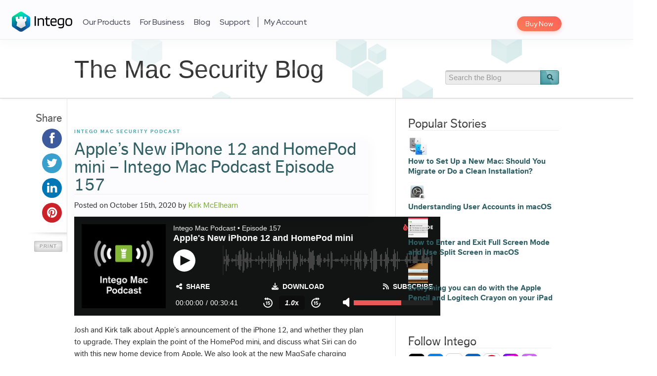

--- FILE ---
content_type: text/html; charset=UTF-8
request_url: https://www.intego.com/mac-security-blog/apples-new-iphone-12-and-homepod-mini/
body_size: 18141
content:
<!DOCTYPE html>
<html lang="en-US">
<head>
<meta charset="UTF-8">
<title>Apple&#039;s New iPhone 12 and HomePod mini - Intego Mac Podcast Episode 157 - The Mac Security Blog</title>

<meta name="viewport" content="initial-scale=1.0, width=device-width">
<meta name="referrer" content="unsafe-url">
<meta name="p:domain_verify" content="470354571b841cdc7eac0f81c6aba02e">
<meta name="google-site-verification" content="_Ci-pQYMBytUnJ1h1-4R7wRJopiEuMyksGJ5kX9Q1YM" />

  <link rel="icon" type="image/png" href="/sites/all/themes/intego_3/dist/favicons/favicon-32x32.png" sizes="32x32">
  <link rel="apple-touch-icon" sizes="60x60" href="/sites/all/themes/intego_3/dist/favicons/apple-touch-icon-60x60.png">
  <link rel="apple-touch-icon" sizes="72x72" href="/sites/all/themes/intego_3/dist/favicons/apple-touch-icon-72x72.png">
  <link rel="apple-touch-icon" sizes="76x76" href="/sites/all/themes/intego_3/dist/favicons/apple-touch-icon-76x76.png">
  <link rel="apple-touch-icon" sizes="114x114" href="/sites/all/themes/intego_3/dist/favicons/apple-touch-icon-114x114.png">
  <link rel="apple-touch-icon" sizes="120x120" href="/sites/all/themes/intego_3/dist/favicons/apple-touch-icon-120x120.png">
  <link rel="apple-touch-icon" sizes="144x144" href="/sites/all/themes/intego_3/dist/favicons/apple-touch-icon-144x144.png">
  <link rel="apple-touch-icon" sizes="152x152" href="/sites/all/themes/intego_3/dist/favicons/apple-touch-icon-152x152.png">
  <link rel="apple-touch-icon" sizes="180x180" href="/sites/all/themes/intego_3/dist/favicons/apple-touch-icon-180x180.png">
  <link rel="icon" type="image/png" href="/sites/all/themes/intego_3/dist/favicons/favicon-96x96.png" sizes="96x96">
  <link rel="icon" type="image/png" href="/sites/all/themes/intego_3/dist/favicons/android-chrome-192x192.png" sizes="192x192">
  <link rel="icon" type="image/png" href="/sites/all/themes/intego_3/dist/favicons/favicon-16x16.png" sizes="16x16">
  <link rel="manifest" href="/sites/all/themes/intego_3/dist/favicons/manifest.json">
  <link rel="shortcut icon" href="/sites/all/themes/intego_3/dist/favicons/favicon.ico">
  <link rel="apple-touch-icon" sizes="57x57" href="/sites/all/themes/intego_3/dist/favicons/apple-touch-icon-57x57.png">
<html xmlns:fb="http://ogp.me/ns/fb#">

<link rel="profile" href="https://gmpg.org/xfn/11">
<link rel="stylesheet" type="text/css" media="all" href="https://www.intego.com/mac-security-blog/wp-content/themes/starkers-html5-master/style.css">
<link rel="pingback" href="https://www.intego.com/mac-security-blog/xmlrpc.php">
<link href="//netdna.bootstrapcdn.com/font-awesome/3.1.1/css/font-awesome.css" rel="stylesheet">

<link href="//fonts.googleapis.com/css?family=Source+Sans+Pro:200,400,700,200italic,400italic,700italic" rel="stylesheet" type="text/css" />
<script>
// Avoid `console` errors in browsers that lack a console.
if (!(window.console && console.log)) {
	(function() {
			var noop = function() {};
			var methods = ['assert', 'clear', 'count', 'debug', 'dir', 'dirxml', 'error', 'exception', 'group', 'groupCollapsed', 'groupEnd', 'info', 'log', 'markTimeline', 'profile', 'profileEnd', 'markTimeline', 'table', 'time', 'timeEnd', 'timeStamp', 'trace', 'warn'];
			var length = methods.length;
			var console = window.console = {};
			while (length--) {
					console[methods[length]] = noop;
			}
	}());
}
</script>

<meta name='robots' content='index, follow, max-image-preview:large, max-snippet:-1, max-video-preview:-1' />

	<!-- This site is optimized with the Yoast SEO plugin v17.4 - https://yoast.com/wordpress/plugins/seo/ -->
	<meta name="description" content="Josh and Kirk talk about Apple&#039;s announcement of the iPhone 12, and whether they plan to upgrade. They explain the point of the HomePod mini, and discuss what Siri can do with this new home device from Apple. We also look at the new MagSafe charging system on the iPhone 12." />
	<link rel="canonical" href="https://www.intego.com/mac-security-blog/apples-new-iphone-12-and-homepod-mini/" />
	<meta property="og:locale" content="en_US" />
	<meta property="og:type" content="article" />
	<meta property="og:title" content="Apple&#039;s New iPhone 12 and HomePod mini - Intego Mac Podcast Episode 157 - The Mac Security Blog" />
	<meta property="og:description" content="Josh and Kirk talk about Apple&#039;s announcement of the iPhone 12, and whether they plan to upgrade. They explain the point of the HomePod mini, and discuss what Siri can do with this new home device from Apple. We also look at the new MagSafe charging system on the iPhone 12." />
	<meta property="og:url" content="https://www.intego.com/mac-security-blog/apples-new-iphone-12-and-homepod-mini/" />
	<meta property="og:site_name" content="The Mac Security Blog" />
	<meta property="article:published_time" content="2020-10-15T09:27:14+00:00" />
	<meta property="article:modified_time" content="2021-05-03T16:05:54+00:00" />
	<meta property="og:image" content="https://www.intego.com/mac-security-blog/wp-content/uploads/2018/07/Intego-Mac-Podcast-New-Episode-Featured.png" />
	<meta property="og:image:width" content="400" />
	<meta property="og:image:height" content="260" />
	<meta name="twitter:card" content="summary_large_image" />
	<meta name="twitter:label1" content="Written by" />
	<meta name="twitter:data1" content="Kirk McElhearn" />
	<meta name="twitter:label2" content="Est. reading time" />
	<meta name="twitter:data2" content="1 minute" />
	<script type="application/ld+json" class="yoast-schema-graph">{"@context":"https://schema.org","@graph":[{"@type":"Organization","@id":"https://www.intego.com/mac-security-blog/#organization","name":"Intego","url":"https://www.intego.com/mac-security-blog/","sameAs":[],"logo":{"@type":"ImageObject","@id":"https://www.intego.com/mac-security-blog/#logo","inLanguage":"en-US","url":"https://www.intego.com/mac-security-blog/wp-content/uploads/2022/10/intego-organization-logo-for-google-knowledge-graph-875x875-1.png","contentUrl":"https://www.intego.com/mac-security-blog/wp-content/uploads/2022/10/intego-organization-logo-for-google-knowledge-graph-875x875-1.png","width":875,"height":875,"caption":"Intego"},"image":{"@id":"https://www.intego.com/mac-security-blog/#logo"}},{"@type":"WebSite","@id":"https://www.intego.com/mac-security-blog/#website","url":"https://www.intego.com/mac-security-blog/","name":"The Mac Security Blog","description":"Keep Macs safe from the dangers of the Internet","publisher":{"@id":"https://www.intego.com/mac-security-blog/#organization"},"potentialAction":[{"@type":"SearchAction","target":{"@type":"EntryPoint","urlTemplate":"https://www.intego.com/mac-security-blog/?s={search_term_string}"},"query-input":"required name=search_term_string"}],"inLanguage":"en-US"},{"@type":"ImageObject","@id":"https://www.intego.com/mac-security-blog/apples-new-iphone-12-and-homepod-mini/#primaryimage","inLanguage":"en-US","url":"https://www.intego.com/mac-security-blog/wp-content/uploads/2018/07/Intego-Mac-Podcast-New-Episode-Featured.png","contentUrl":"https://www.intego.com/mac-security-blog/wp-content/uploads/2018/07/Intego-Mac-Podcast-New-Episode-Featured.png","width":400,"height":260,"caption":"Intego Mac Podcast - Apple security news and more"},{"@type":"WebPage","@id":"https://www.intego.com/mac-security-blog/apples-new-iphone-12-and-homepod-mini/#webpage","url":"https://www.intego.com/mac-security-blog/apples-new-iphone-12-and-homepod-mini/","name":"Apple's New iPhone 12 and HomePod mini - Intego Mac Podcast Episode 157 - The Mac Security Blog","isPartOf":{"@id":"https://www.intego.com/mac-security-blog/#website"},"primaryImageOfPage":{"@id":"https://www.intego.com/mac-security-blog/apples-new-iphone-12-and-homepod-mini/#primaryimage"},"datePublished":"2020-10-15T09:27:14+00:00","dateModified":"2021-05-03T16:05:54+00:00","description":"Josh and Kirk talk about Apple's announcement of the iPhone 12, and whether they plan to upgrade. They explain the point of the HomePod mini, and discuss what Siri can do with this new home device from Apple. We also look at the new MagSafe charging system on the iPhone 12.","breadcrumb":{"@id":"https://www.intego.com/mac-security-blog/apples-new-iphone-12-and-homepod-mini/#breadcrumb"},"inLanguage":"en-US","potentialAction":[{"@type":"ReadAction","target":["https://www.intego.com/mac-security-blog/apples-new-iphone-12-and-homepod-mini/"]}]},{"@type":"BreadcrumbList","@id":"https://www.intego.com/mac-security-blog/apples-new-iphone-12-and-homepod-mini/#breadcrumb","itemListElement":[{"@type":"ListItem","position":1,"name":"Home","item":"https://www.intego.com/mac-security-blog/"},{"@type":"ListItem","position":2,"name":"Apple&#8217;s New iPhone 12 and HomePod mini &#8211; Intego Mac Podcast Episode 157"}]},{"@type":"Article","@id":"https://www.intego.com/mac-security-blog/apples-new-iphone-12-and-homepod-mini/#article","isPartOf":{"@id":"https://www.intego.com/mac-security-blog/apples-new-iphone-12-and-homepod-mini/#webpage"},"author":{"@id":"https://www.intego.com/mac-security-blog/#/schema/person/a27d67016ab454807cd0c055fc28bb09"},"headline":"Apple&#8217;s New iPhone 12 and HomePod mini &#8211; Intego Mac Podcast Episode 157","datePublished":"2020-10-15T09:27:14+00:00","dateModified":"2021-05-03T16:05:54+00:00","mainEntityOfPage":{"@id":"https://www.intego.com/mac-security-blog/apples-new-iphone-12-and-homepod-mini/#webpage"},"wordCount":151,"commentCount":0,"publisher":{"@id":"https://www.intego.com/mac-security-blog/#organization"},"image":{"@id":"https://www.intego.com/mac-security-blog/apples-new-iphone-12-and-homepod-mini/#primaryimage"},"thumbnailUrl":"https://www.intego.com/mac-security-blog/wp-content/uploads/2018/07/Intego-Mac-Podcast-New-Episode-Featured.png","keywords":["HomePod","Intego Mac Podcast","iPhone"],"articleSection":["Intego Mac Security Podcast"],"inLanguage":"en-US","potentialAction":[{"@type":"CommentAction","name":"Comment","target":["https://www.intego.com/mac-security-blog/apples-new-iphone-12-and-homepod-mini/#respond"]}]},{"@type":"Person","@id":"https://www.intego.com/mac-security-blog/#/schema/person/a27d67016ab454807cd0c055fc28bb09","name":"Kirk McElhearn","image":{"@type":"ImageObject","@id":"https://www.intego.com/mac-security-blog/#personlogo","inLanguage":"en-US","url":"https://secure.gravatar.com/avatar/9ffd73df6063179d7cdcb79109ff0a2d?s=96&d=mm&r=g","contentUrl":"https://secure.gravatar.com/avatar/9ffd73df6063179d7cdcb79109ff0a2d?s=96&d=mm&r=g","caption":"Kirk McElhearn"},"description":"Kirk McElhearn has been writing about Apple product and computer security for more than 25 years. His blog, Kirkville, links to his work. He is co-host of the Intego Mac Podcast, as well as several other podcasts, and is a regular contributor to The Mac Security Blog, TidBITS, and several other websites and publications. Kirk has written more than two dozen books, including Take Control books about Apple's media apps, Scrivener, and LaunchBar. Follow him on Bluesky at @kirkville.com.","sameAs":["http://www.kirkville.com"],"url":"https://www.intego.com/mac-security-blog/author/kirk-mcelhearn/"}]}</script>
	<!-- / Yoast SEO plugin. -->


<link rel='dns-prefetch' href='//www.intego.com' />
<link rel='dns-prefetch' href='//s.w.org' />
<link rel='dns-prefetch' href='//v0.wordpress.com' />
<link rel="alternate" type="application/rss+xml" title="The Mac Security Blog &raquo; Feed" href="https://www.intego.com/mac-security-blog/feed/" />
<link rel="alternate" type="application/rss+xml" title="The Mac Security Blog &raquo; Comments Feed" href="https://www.intego.com/mac-security-blog/comments/feed/" />
<link rel="alternate" type="application/rss+xml" title="The Mac Security Blog &raquo; Apple&#8217;s New iPhone 12 and HomePod mini &#8211; Intego Mac Podcast Episode 157 Comments Feed" href="https://www.intego.com/mac-security-blog/apples-new-iphone-12-and-homepod-mini/feed/" />
		<script type="text/javascript">
			window._wpemojiSettings = {"baseUrl":"https:\/\/s.w.org\/images\/core\/emoji\/13.1.0\/72x72\/","ext":".png","svgUrl":"https:\/\/s.w.org\/images\/core\/emoji\/13.1.0\/svg\/","svgExt":".svg","source":{"concatemoji":"https:\/\/www.intego.com\/mac-security-blog\/wp-includes\/js\/wp-emoji-release.min.js?ver=5.8.12"}};
			!function(e,a,t){var n,r,o,i=a.createElement("canvas"),p=i.getContext&&i.getContext("2d");function s(e,t){var a=String.fromCharCode;p.clearRect(0,0,i.width,i.height),p.fillText(a.apply(this,e),0,0);e=i.toDataURL();return p.clearRect(0,0,i.width,i.height),p.fillText(a.apply(this,t),0,0),e===i.toDataURL()}function c(e){var t=a.createElement("script");t.src=e,t.defer=t.type="text/javascript",a.getElementsByTagName("head")[0].appendChild(t)}for(o=Array("flag","emoji"),t.supports={everything:!0,everythingExceptFlag:!0},r=0;r<o.length;r++)t.supports[o[r]]=function(e){if(!p||!p.fillText)return!1;switch(p.textBaseline="top",p.font="600 32px Arial",e){case"flag":return s([127987,65039,8205,9895,65039],[127987,65039,8203,9895,65039])?!1:!s([55356,56826,55356,56819],[55356,56826,8203,55356,56819])&&!s([55356,57332,56128,56423,56128,56418,56128,56421,56128,56430,56128,56423,56128,56447],[55356,57332,8203,56128,56423,8203,56128,56418,8203,56128,56421,8203,56128,56430,8203,56128,56423,8203,56128,56447]);case"emoji":return!s([10084,65039,8205,55357,56613],[10084,65039,8203,55357,56613])}return!1}(o[r]),t.supports.everything=t.supports.everything&&t.supports[o[r]],"flag"!==o[r]&&(t.supports.everythingExceptFlag=t.supports.everythingExceptFlag&&t.supports[o[r]]);t.supports.everythingExceptFlag=t.supports.everythingExceptFlag&&!t.supports.flag,t.DOMReady=!1,t.readyCallback=function(){t.DOMReady=!0},t.supports.everything||(n=function(){t.readyCallback()},a.addEventListener?(a.addEventListener("DOMContentLoaded",n,!1),e.addEventListener("load",n,!1)):(e.attachEvent("onload",n),a.attachEvent("onreadystatechange",function(){"complete"===a.readyState&&t.readyCallback()})),(n=t.source||{}).concatemoji?c(n.concatemoji):n.wpemoji&&n.twemoji&&(c(n.twemoji),c(n.wpemoji)))}(window,document,window._wpemojiSettings);
		</script>
		<style type="text/css">
img.wp-smiley,
img.emoji {
	display: inline !important;
	border: none !important;
	box-shadow: none !important;
	height: 1em !important;
	width: 1em !important;
	margin: 0 .07em !important;
	vertical-align: -0.1em !important;
	background: none !important;
	padding: 0 !important;
}
</style>
	<link rel='stylesheet' id='wp-block-library-css'  href='https://www.intego.com/mac-security-blog/wp-includes/css/dist/block-library/style.min.css?ver=5.8.12' type='text/css' media='all' />
<style id='wp-block-library-inline-css' type='text/css'>
.has-text-align-justify{text-align:justify;}
</style>
<link rel='stylesheet' id='mediaelement-css'  href='https://www.intego.com/mac-security-blog/wp-includes/js/mediaelement/mediaelementplayer-legacy.min.css?ver=4.2.16' type='text/css' media='all' />
<link rel='stylesheet' id='wp-mediaelement-css'  href='https://www.intego.com/mac-security-blog/wp-includes/js/mediaelement/wp-mediaelement.min.css?ver=5.8.12' type='text/css' media='all' />
<link rel='stylesheet' id='collapseomatic-css-css'  href='https://www.intego.com/mac-security-blog/wp-content/plugins/jquery-collapse-o-matic/light_style.css?ver=1.6' type='text/css' media='all' />
<link rel='stylesheet' id='starkers-html5-master-bootstrap-css'  href='https://www.intego.com/mac-security-blog/wp-content/themes/starkers-html5-master/css/bootstrap.css?ver=1.0' type='text/css' media='screen, projection' />
<link rel='stylesheet' id='starkers-html5-master-bootstrap-responsive-css'  href='https://www.intego.com/mac-security-blog/wp-content/themes/starkers-html5-master/css/bootstrap-responsive.css?ver=1.0' type='text/css' media='screen, projection' />
<link rel='stylesheet' id='starkers-html5-master-layout-responsive-css'  href='https://www.intego.com/mac-security-blog/wp-content/themes/starkers-html5-master/css/layout-responsive.css?ver=1.0' type='text/css' media='screen, projection' />
<link rel='stylesheet' id='social-logos-css'  href='https://www.intego.com/mac-security-blog/wp-content/plugins/jetpack/_inc/social-logos/social-logos.min.css?ver=10.2.1' type='text/css' media='all' />
<link rel='stylesheet' id='jetpack_css-css'  href='https://www.intego.com/mac-security-blog/wp-content/plugins/jetpack/css/jetpack.css?ver=10.2.1' type='text/css' media='all' />
<link rel='stylesheet' id='wp-advanced-rp-css-css'  href='https://www.intego.com/mac-security-blog/wp-content/plugins/advanced-recent-posts-widget/css/advanced-recent-posts-widget.css?ver=5.8.12' type='text/css' media='all' />
<script type='text/javascript' src='https://www.intego.com/mac-security-blog/wp-includes/js/jquery/jquery.min.js?ver=3.6.0' id='jquery-core-js'></script>
<script type='text/javascript' src='https://www.intego.com/mac-security-blog/wp-includes/js/jquery/jquery-migrate.min.js?ver=3.3.2' id='jquery-migrate-js'></script>
<script type='text/javascript' src='https://www.intego.com/mac-security-blog/wp-content/themes/starkers-html5-master/js/bootstrap.min.js?ver=5.8.12' id='bootstrap-js'></script>
<script type='text/javascript' src='https://www.intego.com/mac-security-blog/wp-content/themes/starkers-html5-master/js/html5shiv.js?ver=5.8.12' id='html5shiv-js'></script>
<script type='text/javascript' src='https://www.intego.com/mac-security-blog/wp-content/themes/starkers-html5-master/js/modernizr-1.6.min.js?ver=5.8.12' id='modernizr-js'></script>
<script type='text/javascript' src='https://www.intego.com/mac-security-blog/wp-content/themes/starkers-html5-master/js/scripts.js?ver=5.8.12' id='scripts-js'></script>
<link rel="https://api.w.org/" href="https://origin.intego.com/mac-security-blog/wp-json/" /><link rel="alternate" type="application/json" href="https://origin.intego.com/mac-security-blog/wp-json/wp/v2/posts/92332" /><link rel="EditURI" type="application/rsd+xml" title="RSD" href="https://www.intego.com/mac-security-blog/xmlrpc.php?rsd" />
<link rel="wlwmanifest" type="application/wlwmanifest+xml" href="https://www.intego.com/mac-security-blog/wp-includes/wlwmanifest.xml" /> 
<link rel='shortlink' href='https://wp.me/p4VAYd-o1e' />
<link rel="alternate" type="application/json+oembed" href="https://origin.intego.com/mac-security-blog/wp-json/oembed/1.0/embed?url=https%3A%2F%2Fwww.intego.com%2Fmac-security-blog%2Fapples-new-iphone-12-and-homepod-mini%2F" />
<link rel="alternate" type="text/xml+oembed" href="https://origin.intego.com/mac-security-blog/wp-json/oembed/1.0/embed?url=https%3A%2F%2Fwww.intego.com%2Fmac-security-blog%2Fapples-new-iphone-12-and-homepod-mini%2F&#038;format=xml" />
<style type='text/css'>img#wpstats{display:none}</style>
			<style type="text/css">
		#autoplat-socialsharing {
			margin-right: 10px;
			margin-bottom: 20px;
		}

		#autoplat-socialsharing .item {
			width: 100%;
			margin-bottom: 10px;
			text-align: right;
		}

		#autoplat-socialsharing .item:last-child {
			margin-bottom: 0;
		}

		#autoplat-socialsharing a {
		    display: inline-block;
			width: 40px;
			height: 40px;
			text-align: center;
			vertical-align: middle;
			transition: all .3s ease-in-out;
			position: relative;
			border-radius: 100%;
		}

		#autoplat-socialsharing a:before {
			width: 40px;
			height: 40px;
			line-height: 40px;
			font-size: 24px;
			color: #fff;
			font-family: "FontAwesome";
			visibility: visible;
			position: absolute;
			top: 0;
			left: 0;
		}

		#autoplat-socialsharing a .title,
		#autoplat-socialsharing a .count {
		  display: none;
		}

		#autoplat-socialsharing a.hasCount .title,
		#autoplat-socialsharing a.hasCount .count {
		  display: block;
		}

		#autoplat-socialsharing a .title {
		  position: absolute;
		  top: 3px;
		  right: 44px;
		  line-height: 14px;
		  font-size: 11px;
   		  color: #999;
		}

		#autoplat-socialsharing a .count {
		  position: absolute;
		  top: 17px;
		  right: 44px;
		  line-height: 19px;
		  font-size: 16px;
   		  color: #000;
		}

		#autoplat-socialsharing a .count:hover {
		  text-decoration: none;
		}

		#autoplat-socialsharing a.facebook {
		  background-color: #3d5b9c;
		}

		#autoplat-socialsharing a.facebook:before {
			content: '\f09a';
		}

		#autoplat-socialsharing a.twitter {
		  background-color: #39a0cd;
		}

		#autoplat-socialsharing a.twitter:before {
			content: '\f099';
		}

		#autoplat-socialsharing a.googleplus {
		  background-color: #d34836;
		}

		#autoplat-socialsharing a.googleplus:before {
			content: '\f0d5';
		}

		#autoplat-socialsharing a.pinterest {
		  background-color: #cb2229;
		}

		#autoplat-socialsharing a.pinterest:before {
			content: '\f0d2';
		}

		#autoplat-socialsharing a.linkedin {
		  background-color: #0077b5;
		}

		#autoplat-socialsharing a.linkedin:before {
			content: '\f0e1';
		}
	</style>
<link rel="amphtml" href="https://www.intego.com/mac-security-blog/apples-new-iphone-12-and-homepod-mini/amp/"><link rel="icon" href="https://www.intego.com/mac-security-blog/wp-content/uploads/2023/05/cropped-intego-2023-favicon-32x32.png" sizes="32x32" />
<link rel="icon" href="https://www.intego.com/mac-security-blog/wp-content/uploads/2023/05/cropped-intego-2023-favicon-192x192.png" sizes="192x192" />
<link rel="apple-touch-icon" href="https://www.intego.com/mac-security-blog/wp-content/uploads/2023/05/cropped-intego-2023-favicon-180x180.png" />
<meta name="msapplication-TileImage" content="https://www.intego.com/mac-security-blog/wp-content/uploads/2023/05/cropped-intego-2023-favicon-270x270.png" />

<script type="text/javascript" src="https://www.intego.com/mac-security-blog/wp-content/themes/starkers-html5-master/js/tracking.js"></script>

</head>


<body class="post-template-default single single-post postid-92332 single-format-standard">
		<script type="text/javascript">
		/*(function(c){var e=document.createElement("script"); e.type='text/javascript';e.async=true; e.src='//d1ivexoxmp59q7.cloudfront.net/'+c+'/live.js'; var n=document.getElementsByTagName('script')[0]; n.parentNode.insertBefore(e,n);})('intego');*/
		</script>

		<!-- Google Tag Manager -->
		<noscript><iframe src="//www.googletagmanager.com/ns.html?id=GTM-9WJ8&pageCategory1=en&pageCategory2=/mac-security-blog/apples-new-iphone-12-and-homepod-mini/"
		height="0" width="0" style="display:none;visibility:hidden"></iframe></noscript>
		<script>(function(w,d,s,l,i){w[l]=w[l]||[];w[l].push({"gtm.start":
		new Date().getTime(),event:"gtm.js"});var f=d.getElementsByTagName(s)[0],
		j=d.createElement(s),dl=l!="dataLayer"?"&l="+l:"";j.async=true;j.src=
		"//www.googletagmanager.com/gtm.js?id="+i+dl;f.parentNode.insertBefore(j,f);
		})(window,document,"script","dataLayer","GTM-9WJ8");</script>
		<!-- End Google Tag Manager -->

		<header id="header" class="block block-">
<div class="content">
<div class="inner clearfix">
<div class="logo">
<a href="/">Intego Logo</a> </div>
<nav id="buy-now">
<ul>
<li class="highlight">
<a href="/buynow">Buy Now</a> </li>
</ul>
</nav>
<nav id="navigation"><h2 id="menu-button" class="title"><a href="#">Menu ☰</a></h2><div class="menu"><ul><li class=" has-dropdown dropdown-type-big"><a href="/products">Our Products</a><div class="home-1 home-new dropdown"><header class="header"><div class="dropdown products-nav">

 <div id="productsSwitcher">
<div class="macintosh active" onclick="toggleProductMainNav('macintosh')">
<svg xmlns="http://www.w3.org/2000/svg" width="25.53" height="30.271">
<path d="M21.426,30.052c-1.642,1.593-3.454,1.345-5.18.594a6.563,6.563,0,0,0-5.453,0c-2.414,1.042-3.7.739-5.15-.594-8.21-8.452-7-21.327,2.333-21.812,2.263.121,3.847,1.251,5.18,1.345,1.981-.4,3.878-1.557,6-1.406a7.306,7.306,0,0,1,5.726,3.02,6.659,6.659,0,0,0,.815,12,17.028,17.028,0,0,1-4.271,6.877Zm-8.452-21.9A6.9,6.9,0,0,1,19.275,1C19.756,5.332,15.336,8.574,12.973,8.149Z" transform="translate(-0.164 -1)" fill="currentColor"></path>
</svg>
<span>Mac</span>
</div>
<div class="windows" onclick="toggleProductMainNav('windows')">
<svg xmlns="http://www.w3.org/2000/svg" width="26.718" height="26.718">
<path d="M95.793,114.16h11.083V103.535l-11.083,1.549Zm0,10.179,11.083,1.549V115.23H95.793Zm12.149-10.179h14.57V101.352l-14.57,2.034Zm14.57,13.91V115.23h-14.57v10.807Z" transform="translate(-95.793 -101.352)" fill="currentColor"></path>
</svg>
<span>Windows</span>
</div>
</div>

<div id="macintoshProducts" class="header-products active">
<div class="left">

<div class="title-wrapper-n">
<h3 class="title">Intego Home Products</h3>
<h4 class="subtitle">Compatible with macOS Sequoia!</h4>
</div>

<ul class="mac-products ul-products">
<a class="mac-product product mac-internet-security-x9" href="/antivirus-mac-internet-security">
<li>
Mac Internet Security X9
</li>
</a>
<a class="mac-product product mac-protection-bundle-x9" href="/mac-protection-bundle">
<li>
Mac Premium Bundle X9
</li>
</a>
</ul>
</div>
<div class="right">
<div class="title-wrapper-n">
<h3 class="title">Intego Home Products</h3>
</div>
<div class="product-list">
<div class="list security">
<div class="title">Security</div>
<div class="item"><a href="/business/virus-barrier">VirusBarrier X9</a></div>
<div class="item"><a href="/business/network-protection">NetBarrier X9</a></div>
</div>
<div class="list privacy">
<div class="title">Privacy</div>
<div class="item"><a href="/contentbarrier-secure">ContentBarrier X9</a></div>
<div class="item">
<a href="/privacy-protection-vpn">Intego Privacy Protection</a>
<span class="new-product">New</span></div>
</div>
<div class="list utility">
<div class="title">Utility</div>
<div class="item"><a href="/mac-washing-machine-security">Mac Washing Machine X9</a></div>
<div class="item"><a href="/mac-protection-bundle#app-3151">Personal Backup 10.9</a></div>
</div>
</div>
</div>
</div>
<div id="windowsProducts" class="header-products">
<div class="left">
<div class="title-wrapper-n">
<h3 class="title">
Intego Home Windows Products
</h3>
<h4 class="subtitle">
Compatible with Windows 7, 8, 10 and 11
</h4>
</div>
<ul class="win-products ul-products">
<a class="win-product product intego-antivirus" href="/intego-antivirus">
<li>
Intego Antivirus
</li>
</a>
<a class="win-product product intego-privacy-protection" href="/privacy-protection-vpn">
<li>
Intego Privacy Protection
</li>
</a>
</ul>
</div>
</div>
</div>
<div class="dropdown product-nav-mobile">
<ul>
<div class="u">Intego Home Products</div>
<li>&nbsp; <a href="/mac-protection-bundle">Mac Premium Bundle X9</a></li>
<li>&nbsp; <a href="/antivirus-mac-internet-security">Mac Internet Security X9</a></li>
<div class="u">Intego Home Windows Products</div>
<li>&nbsp; <a href="/intego-antivirus">Intego Antivirus</a></li>
<li>&nbsp; <a href="/privacy-protection-vpn">Intego Privacy Protection</a></li><a href="/privacy-protection-vpn">
</a></ul><a href="/privacy-protection-vpn">
</a></div><a href="/privacy-protection-vpn">
<script type="text/javascript">
    /**
 * Toggle Product Main Nav
 * @param {string} elem
 */



function toggleProductMainNav(elem) {
    // opposite element
    const opposElem = elem === "windows" ? "macintosh" : "windows"

    // Buttons
    const curButton = document.querySelector("#productsSwitcher ." + elem)
    const preButton = document.querySelector("#productsSwitcher ." + opposElem)

    preButton.classList.contains("active") && preButton.classList.remove("active")
    !curButton.classList.contains("active") && curButton.classList.add("active")

    // Containers
    const curContainer = document.querySelector("#" + elem + "Products")
    const preContainer = document.querySelector("#" + opposElem + "Products")

    preContainer.classList.contains("active") && preContainer.classList.remove("active")
    !curContainer.classList.contains("active") && curContainer.classList.add("active")
}


</script></a></header></div></li>
  <li class=""><a href="/business-products">For Business</a></li>
  <li class=""><a href="/mac-security-blog">Blog</a></li>
  <li class=" has-dropdown dropdown-type-list"><a href="/support">Support</a><div class="dropdown"><ul>
  <li class=""><a href="/support">Customer Support</a></li>
  <li class=""><a href="https://support.intego.com/home">Knowledge Base</a></li>
  <li class=""><a href="/support/downloads">Downloads</a></li>
  <li class=""><a href="/support/submit-malware">Submit Malware</a></li>
  <li class=""><a href="https://support.intego.com/hc/requests/new">Contact Support</a></li>
  <li class=""><a href="https://support.intego.com/access/unauthenticated?return_to=http%3A%2F%2Fsupport.intego.com%2Frequests">Check Your Requests</a></li>
  <li class=""><a href="/renew-upgrade">Upgrade</a></li>
  <li class=""><a href="/renew-upgrade">Renew</a></li>
  <li class=""><a href="/intego-request-quote">Request A Quote</a></li></ul></div></li>
  <li class="myaccount"><a href="https://account.intego.com/">My Account</a></li>
  <li class="highlight"><a href="/buynow">Buy Now</a></li>
  </ul></div></nav>

<div class="overlay">
<div class="inner">
<div class="right">

</div>
<div class="left">
 <div class="language">
<ul>
<li class="active"><span>English <span class="arrow"></span></span></li><li><a href="/fr">Français</a></li><li><a href="/de">Deutsch</a></li><li><a href="/jp">日本語</a></li><li><a href="/es">Español</a></li> </ul>
</div>
</div>
</div>
</div>
</div>
</div>
</header>
    <div class="subheader container-border-bottom main">
			<div class="clear"></div>
        <div class="container">

          <div class="socialLikes horizontal" style="margin: 10px 0; min-height: 20px;">
                      </div>

          <div class="left-col">
            <div class="h1"><a id="title-id" href="https://www.intego.com/mac-security-blog/" title="The Mac Security Blog" rel="home">The Mac Security Blog<span class="text-gradient"></span></a></div>
            
            <script type="text/javascript">
              var title = document.title;
              if(title == 'Most Secure Browser for Mac in 2021: Safari, Chrome or Firefox?')
              {
                var title_element = document.getElementById("title-id");
                title_element.innerText = "Most Secure Browser for Mac in 2021: Safari, Chrome or Firefox?";
                title_element.style.color = "#315f63";
                title_element.style.fontSize = "44px";

                var subheader_element = document.getElementsByClassName("subheader")[0];
                subheader_element.style.height = "auto";
              }
            </script>

                      </div>
          <div class="right-col">

            <form role="search" method="get" id="searchform" action="https://www.intego.com/mac-security-blog/">
    <label class="assistive-text" for="s">Search for:</label>
    <input type="search" placeholder="Search the Blog" value="" name="s" id="s" />
    <input type="image" src="https://www.intego.com/mac-security-blog/wp-content/themes/starkers-html5-master/images/btn_search.png" id="searchsubmit" class="btn" />
    </form>
          </div>
        </div>
    </div>

	<div class="container main">
 		<div class="row-fluid">
 			<div class="left-col">

 				<div class="share persist-header visible-desktop">
 					<h4>Share</h4>
					<div class="socialLikes vertical">
												<div id="autoplat-socialsharing" class="socialsharing"><div class="item"><a class="facebook" data-autoplat-socialsharing="type:facebook;thisUrl:https://www.intego.com/mac-security-blog/apples-new-iphone-12-and-homepod-mini/;width:670;height:340;jsUrl:https://www.facebook.com/sharer.php?u=https://www.intego.com/mac-security-blog/apples-new-iphone-12-and-homepod-mini/;" href="https://www.facebook.com/sharer.php?u=https://www.intego.com/mac-security-blog/apples-new-iphone-12-and-homepod-mini/" title="Share this on Facebook" target="_blank"><span class="title">Shares</span></a></div><div class="item"><a class="twitter" data-autoplat-socialsharing="type:twitter;thisUrl:https://www.intego.com/mac-security-blog/apples-new-iphone-12-and-homepod-mini/;width:680;height:445;jsUrl:https://twitter.com/share?url=https://www.intego.com/mac-security-blog/apples-new-iphone-12-and-homepod-mini/&screen_name={meta[name='twitter:site']|content}&text={meta[property='og:title']|content}&via=IntegoSecurity;" href="https://twitter.com/share?url=https://www.intego.com/mac-security-blog/apples-new-iphone-12-and-homepod-mini/" title="Share this on Twitter" target="_blank"><span class="title">Tweets</span></a></div><div class="item"><a class="linkedin" data-autoplat-socialsharing="type:linkedin;thisUrl:https://www.intego.com/mac-security-blog/apples-new-iphone-12-and-homepod-mini/;width:600;height:590;jsUrl:https://www.linkedin.com/shareArticle?mini=true&url=https://www.intego.com/mac-security-blog/apples-new-iphone-12-and-homepod-mini/&title={meta[property='og:title']|content}&summary={meta[property='og:description']|content}&source=Intego;" href="https://www.linkedin.com/shareArticle?mini=true&url=https://www.intego.com/mac-security-blog/apples-new-iphone-12-and-homepod-mini/" title="Share this on LinkedIn" target="_blank"><span class="title">Shares</span></a></div><div class="item"><a class="pinterest" data-autoplat-socialsharing="type:pinterest;thisUrl:https://www.intego.com/mac-security-blog/apples-new-iphone-12-and-homepod-mini/;width:750;height:331;jsUrl:https://pinterest.com/pin/create/button/?url=https://www.intego.com/mac-security-blog/apples-new-iphone-12-and-homepod-mini/&media={meta[property='og:image']|content};" href="https://pinterest.com/pin/create/button/?url=https://www.intego.com/mac-security-blog/apples-new-iphone-12-and-homepod-mini/" title="Pin this to Pinterest" target="_blank"><span class="title">Pins</span></a></div></div>					</div>

 					<div class="buttons_container">
 						<a href="javascript:window.print()" class="print_btn">Print</a>
 					</div>
 				</div>

				


<script type="application/ld+json">
{ "@context": "http://schema.org",
  "@type": "Article",
  "headline": "Apple&#8217;s New iPhone 12 and HomePod mini &#8211; Intego Mac Podcast Episode 157",
    "image": {
  	"@type": "ImageObject",
  	"url": "https://www.intego.com/mac-security-blog/wp-content/uploads/2018/07/Intego-Mac-Podcast-New-Episode-Featured.png",
  	"width": "400",
  	"height": "260"
  },
    "author": {
  	"@type": "Person",
  	"name": "Kirk McElhearn"
  },
  "keywords": "HomePod, Intego Mac Podcast, iPhone",
  "publisher": {
    "@type": "Organization",
    "name": "The Mac Security Blog",
    "logo": {
      "@type": "ImageObject",
      "url": "http://www.intego.com/sites/all/themes/intego_3/img/logo_structured-data.png",
      "width": 213,
      "height": 60
    }
  },
  "url": "",
  "datePublished": "2020-10-15T02:27:14-07:00",
  "dateModified": "2021-05-03T09:05:54-07:00",
  "mainEntityOfPage": "true"
}
</script>​


		
		<article id="post-92332" class="post-92332 post type-post status-publish format-standard has-post-thumbnail category-intego-mac-security-podcast tag-homepod tag-intego-mac-podcast tag-iphone">

			<p class="cats"><a href="https://www.intego.com/mac-security-blog/category/intego-mac-security-podcast/">Intego Mac Security Podcast</a></p>

			<header>
				<h1>Apple&#8217;s New iPhone 12 and HomePod mini &#8211; Intego Mac Podcast Episode 157</h1>

        <p class="about-post">
          Posted on
          <time itemProp="datePublished" datetime="2020-10-15">October 15th, 2020</time> by

          <span itemprop="author">
            <a href="https://www.intego.com/mac-security-blog/author/kirk-mcelhearn/" title="Posts by Kirk McElhearn" class="author url fn" rel="author">Kirk McElhearn</a>          </span>

          <img alt='' src='https://secure.gravatar.com/avatar/9ffd73df6063179d7cdcb79109ff0a2d?s=18&#038;d=mm&#038;r=g' srcset='https://secure.gravatar.com/avatar/9ffd73df6063179d7cdcb79109ff0a2d?s=36&#038;d=mm&#038;r=g 2x' class='avatar avatar-18 photo' height='18' width='18' loading='lazy'/>        </p>
			</header>

			<p><iframe loading="lazy" src="https://fireside.fm/player/v2/GegHgcrH+c7gPmD4s?theme=dark" width="740" height="200" frameborder="0" scrolling="no"><span data-mce-type="bookmark" style="display: inline-block; width: 0px; overflow: hidden; line-height: 0;" class="mce_SELRES_start">﻿</span></iframe></p>
<p>Josh and Kirk talk about Apple&#8217;s announcement of the iPhone 12, and whether they plan to upgrade. They explain the point of the HomePod mini, and discuss what Siri can do with this new home device from Apple. We also look at the new MagSafe charging system on the iPhone 12.</p>
<ul>
<li><a href="https://www.intego.com/mac-security-blog/apple-announces-iphone-12-and-homepod-mini/" target="_blank" rel="noopener noreferrer">Apple Announces iPhone 12 and HomePod mini</a></li>
<li><a href="https://www.intego.com/mac-security-blog/apple-homepod-review-superior-sound-but-limited-by-siri/" target="_blank" rel="noopener noreferrer">Apple HomePod Review: Superior Sound, but Limited by Siri</a></li>
<li><a href="https://www.intego.com/mac-security-blog/apple-homepod-compared-to-sonos-one/" target="_blank" rel="noopener noreferrer">Apple HomePod compared to Sonos One</a></li>
<li><a href="https://www.intego.com/mac-security-blog/how-to-do-everything-with-the-homepod/" target="_blank" rel="noopener noreferrer">Everything you can do with the Apple HomePod</a></li>
<li><a href="https://www.loopinsight.com/2020/10/13/homepod-homepod-mini-pairing-new-home-theater-support-coming/" target="_blank" rel="noopener noreferrer">About HomePod theater mode</a></li>
</ul>
<p>If you like what you hear, be sure to rate and review the Intego Mac Podcast on Apple Podcasts.</p>
<p><a href="https://podcasts.apple.com/us/podcast/intego-mac-podcast/id1293834627"><img loading="lazy" class="aligncenter size-thumbnail wp-image-78820" src="https://www.intego.com/mac-security-blog/wp-content/uploads/2018/05/Listen_on_Apple_Podcasts-150x39.png" alt="Intego Mac Podcast" width="150" height="39" srcset="https://www.intego.com/mac-security-blog/wp-content/uploads/2018/05/Listen_on_Apple_Podcasts-150x39.png 150w, https://www.intego.com/mac-security-blog/wp-content/uploads/2018/05/Listen_on_Apple_Podcasts-300x78.png 300w, https://www.intego.com/mac-security-blog/wp-content/uploads/2018/05/Listen_on_Apple_Podcasts.png 400w" sizes="(max-width: 150px) 100vw, 150px" /></a></p>
<p><strong>Have a question? Ask us! </strong></p>
<p>Listeners can <a href="https://podcast.intego.com/contact" target="_blank" rel="nofollow noopener noreferrer">contact Intego</a> via email at <a href="/cdn-cgi/l/email-protection" class="__cf_email__" data-cfemail="41312e252220323501282f3524262e6f222e2c">[email&#160;protected]</a> and ask us any questions that they want to hear discussed on the podcast, or to provide feedback and ideas for upcoming podcast episodes.</p>
<div class="sharedaddy sd-sharing-enabled"><div class="robots-nocontent sd-block sd-social sd-social-icon-text sd-sharing"><h3 class="sd-title">Share this:</h3><div class="sd-content"><ul><li class="share-twitter"><a rel="nofollow noopener noreferrer" data-shared="sharing-twitter-92332" class="share-twitter sd-button share-icon" href="https://www.intego.com/mac-security-blog/apples-new-iphone-12-and-homepod-mini/?share=twitter" target="_blank" title="Click to share on Twitter"><span>Twitter</span></a></li><li class="share-facebook"><a rel="nofollow noopener noreferrer" data-shared="sharing-facebook-92332" class="share-facebook sd-button share-icon" href="https://www.intego.com/mac-security-blog/apples-new-iphone-12-and-homepod-mini/?share=facebook" target="_blank" title="Click to share on Facebook"><span>Facebook</span></a></li><li class="share-end"></li></ul></div></div></div>
			
							<img alt='' src='https://secure.gravatar.com/avatar/9ffd73df6063179d7cdcb79109ff0a2d?s=60&#038;d=mm&#038;r=g' srcset='https://secure.gravatar.com/avatar/9ffd73df6063179d7cdcb79109ff0a2d?s=120&#038;d=mm&#038;r=g 2x' class='avatar avatar-60 photo' height='60' width='60' loading='lazy'/>				<h3>About Kirk McElhearn</h3>
				<b>Kirk McElhearn</b> has been writing about Apple product and computer security for more than 25 years. His blog, <a href="http://www.kirkville.com">Kirkville</a>, links to his work. 

He is co-host of the <a href="https://podcast.intego.com">Intego Mac Podcast</a>, as well as  <a href="https://kirkville.com/podcasts/">several other podcasts</a>, and is a regular contributor to The Mac Security Blog, TidBITS, and several other websites and publications. 

Kirk has written more than two dozen books, including  <a href="https://www.takecontrolbooks.com/kirk-mcelhearn/">Take Control books</a> about Apple's media apps, Scrivener, and LaunchBar.

Follow him on Bluesky at <a href="https://bsky.app/profile/kirkville.com">@kirkville.com</a>.					<a href="https://www.intego.com/mac-security-blog/author/kirk-mcelhearn/">
						View all posts by Kirk McElhearn &rarr;					</a>
			
			<footer>
				This entry was posted in <a href="https://www.intego.com/mac-security-blog/category/intego-mac-security-podcast/" rel="category tag">Intego Mac Security Podcast</a> and tagged <a href="https://www.intego.com/mac-security-blog/topic/homepod/" rel="tag">HomePod</a>, <a href="https://www.intego.com/mac-security-blog/topic/intego-mac-podcast/" rel="tag">Intego Mac Podcast</a>, <a href="https://www.intego.com/mac-security-blog/topic/iphone/" rel="tag">iPhone</a>. Bookmark the <a href="https://www.intego.com/mac-security-blog/apples-new-iphone-12-and-homepod-mini/" title="Permalink to Apple&#8217;s New iPhone 12 and HomePod mini &#8211; Intego Mac Podcast Episode 157" rel="bookmark">permalink</a>.							</footer>

		</article>

		
				  <section><div class="textwidget custom-html-widget"><style>
        #isYourMacSecured {
            display: table;
            width: 100%;
            height: auto;
					margin: 20px 0;
        }

        .iyms-container {
            position: relative;
            background: #F8F8FA;
            color: #121414;
            font-size: 19px;
            line-height: 32px;
            display: block;
            height: 100% !important;
        }

        .iyms-content {
            width: max-content;
            height: 100%;
            max-width: 350px;
            float: left;
            padding: 30px 30px 25px;
        }

        .iyms-title {
            color: #315F63;
            font-size: 26px;
            line-height: 32px;
            font-weight: bold;
        }

        .iyms-text {
            margin: 9px 0 2px;
            line-height: 1.5;
        }

        .iyms-button {
            cursor: pointer;
            background: #7BAF30;
            color: white !important;
            font-weight: bold;
            border-radius: 9px;
            padding: 10px 22px;
            text-decoration: none;
            font-size: 16px;
            margin: 10px 0;
            display: inline-block;
            transition: all 0.26s;
        }

        .iyms-button:hover {
            opacity: 0.9;
            text-decoration: none;

        }

        .iyms-image {
            position: absolute;
            max-width: 290px;
            min-width: 50px;
            right: -40px;
            width: 100%;
            top: -15px;
            float: left;
        }

        .iyms-image img {
            position: relative;
            width: 100%;
        }

        .clear::after,
        .clear::before {
            content: "";
            clear: both;
            display: table;
        }

        @media screen and (max-width: 1274px) {
            .iyms-content {
                width: auto;
                height: 100%;
                max-width: 100%;
                float: left;
                padding: 20px 17px 19px;
            }

            .iyms-text {
                margin: 9px 0 2px;
                line-height: 1.5;
                max-width: 70%;
            }

            .iyms-image {
                position: absolute;
                max-width: 163px;
                min-width: 50px;
                right: -54px;
                width: 100%;
                top: 27px;
                float: left;
            }
        }

        @media screen and (max-width: 994px) {
            .iyms-content {
                padding: 26px 30px 19px;
            }

            .iyms-text {
                max-width: 85%;
            }

            .iyms-image {
                max-width: 256px;
                min-width: 50px;
                right: 0;
                width: 100%;
                top: -15px;
            }
        }

        @media screen and (max-width: 576px) {
            .iyms-text {
                max-width: 70%;
            }

            .iyms-image {
                max-width: 215px;
                min-width: 50px;
                right: -10px;
                width: 100%;
                top: -15px;
            }
        }


        @media screen and (max-width: 400px) {
            .iyms-image {
                max-width: 112px;
                min-width: 50px;
                right: -15px;
                width: 100%;
                top: 46px;
            }
        }
    </style>

<script data-cfasync="false" src="/cdn-cgi/scripts/5c5dd728/cloudflare-static/email-decode.min.js"></script><script>
        function customWidget() {
            return `<div id="isYourMacSecured">
        <div class="iyms-container clear">
            <div class="iyms-content">
                <div class="iyms-title">Is your Mac Secured?</div>
                <div class="iyms-text">Check out Intego’s store and find the right product for you.</div>
                <a class="iyms-button" href="https://www.intego.com/buynow?cc=blog&traffic_type=organic&media_source=blog" target="_blank">
                    Secure Your Digital Life Now
                </a>
            </div>
            <div class="iyms-image">
                <img src="https://www.intego.com/mac-security-blog/wp-content/uploads/2021/05/pici.png" alt="Is your Mac Secured?">
            </div>
        </div>
    </div>`
        }

        function injectCustomWidget() {
            var isInjected = false;

            document.querySelectorAll('h3').forEach(e => {
                if (e.innerHTML === "How can I learn more?") {
                    isInjected = true
                    e.previousElementSibling.innerHTML += customWidget()
                }
            })

            if(!isInjected) {
               document.querySelector('.sharedaddy').previousElementSibling.innerHTML += customWidget();
            }
        }

        document.addEventListener('DOMContentLoaded', injectCustomWidget, false);

    </script></div></section>		

		
<div id="disqus_thread"></div>

			</div>
			<div class="right-col">
				
<aside>

    <section><h3><span class="text-gradient"></span>Popular Stories</h3><ul class='widgets-list-layout no-grav'>
					<li>
						<a href="https://www.intego.com/mac-security-blog/setting-up-a-new-mac-should-you-migrate-or-do-a-clean-installation/" title="How to Set Up a New Mac: Should You Migrate or Do a Clean Installation?" class="bump-view" data-bump-view="tp">
								<img width="40" height="40" src="https://i1.wp.com/www.intego.com/mac-security-blog/wp-content/uploads/2014/12/Migration.jpg?resize=40%2C40&#038;ssl=1" alt="How to Set Up a New Mac: Should You Migrate or Do a Clean Installation?" data-pin-nopin="true" class="widgets-list-layout-blavatar"/>
							</a>
							<div class="widgets-list-layout-links">
								<a href="https://www.intego.com/mac-security-blog/setting-up-a-new-mac-should-you-migrate-or-do-a-clean-installation/" title="How to Set Up a New Mac: Should You Migrate or Do a Clean Installation?" class="bump-view" data-bump-view="tp">How to Set Up a New Mac: Should You Migrate or Do a Clean Installation?</a>
							</div>
													</li>
										<li>
						<a href="https://www.intego.com/mac-security-blog/understanding-user-accounts-in-macos/" title="Understanding User Accounts in macOS" class="bump-view" data-bump-view="tp">
								<img width="40" height="40" src="https://i2.wp.com/www.intego.com/mac-security-blog/wp-content/uploads/2017/10/HowTo-User-Accounts.png?resize=40%2C40&#038;ssl=1" alt="Understanding User Accounts in macOS" data-pin-nopin="true" class="widgets-list-layout-blavatar"/>
							</a>
							<div class="widgets-list-layout-links">
								<a href="https://www.intego.com/mac-security-blog/understanding-user-accounts-in-macos/" title="Understanding User Accounts in macOS" class="bump-view" data-bump-view="tp">Understanding User Accounts in macOS</a>
							</div>
													</li>
										<li>
						<a href="https://www.intego.com/mac-security-blog/how-to-enter-and-exit-full-screen-mode-in-macos/" title="How to Enter and Exit Full Screen Mode and Use Split Screen in macOS" class="bump-view" data-bump-view="tp">
								<img width="40" height="40" src="https://i1.wp.com/www.intego.com/mac-security-blog/wp-content/uploads/2020/11/full-screen-400.png?resize=40%2C40&#038;ssl=1" alt="How to Enter and Exit Full Screen Mode and Use Split Screen in macOS" data-pin-nopin="true" class="widgets-list-layout-blavatar"/>
							</a>
							<div class="widgets-list-layout-links">
								<a href="https://www.intego.com/mac-security-blog/how-to-enter-and-exit-full-screen-mode-in-macos/" title="How to Enter and Exit Full Screen Mode and Use Split Screen in macOS" class="bump-view" data-bump-view="tp">How to Enter and Exit Full Screen Mode and Use Split Screen in macOS</a>
							</div>
													</li>
										<li>
						<a href="https://www.intego.com/mac-security-blog/everything-you-can-do-with-the-apple-pencil/" title="Everything you can do with the Apple Pencil and Logitech Crayon on your iPad" class="bump-view" data-bump-view="tp">
								<img width="40" height="40" src="https://i0.wp.com/www.intego.com/mac-security-blog/wp-content/uploads/2024/05/apple-pencil-hero-400.jpeg?resize=40%2C40&#038;ssl=1" alt="Everything you can do with the Apple Pencil and Logitech Crayon on your iPad" data-pin-nopin="true" class="widgets-list-layout-blavatar"/>
							</a>
							<div class="widgets-list-layout-links">
								<a href="https://www.intego.com/mac-security-blog/everything-you-can-do-with-the-apple-pencil/" title="Everything you can do with the Apple Pencil and Logitech Crayon on your iPad" class="bump-view" data-bump-view="tp">Everything you can do with the Apple Pencil and Logitech Crayon on your iPad</a>
							</div>
													</li>
					</ul>
<div class="clear"></div></section><section><h3><span class="text-gradient"></span>Follow Intego</h3><div class="textwidget custom-html-widget"><div style="clear:both;">
<a href="https://twitter.com/IntegoSecurity" target="_blank" rel="noopener"><img src="https://www.intego.com/mac-security-blog/wp-content/uploads/2024/03/X-Twitter-logo-icon-225.gif" width="32" alt="Follow Intego on X/Twitter" title="Follow Intego on 𝕏/Twitter" style="border-width: 1px; border-style: solid; border-color: rgba(255, 255, 255, 0.2); border-radius: 8px;"></a>
<a href="https://www.facebook.com/Intego" target="_blank" rel="noopener"><img src="https://www.intego.com/mac-security-blog/wp-content/uploads/2024/03/Facebook-logo-icon-225.gif" width="32" alt="Follow Intego on Facebook" title="Follow Intego on Facebook" style="border-width: 1px; border-style: solid; border-color: rgba(255, 255, 255, 0.2); border-radius: 8px;"></a>
<a href="https://www.youtube.com/user/IntegoVideo?sub_confirmation=1" target="_blank" rel="noopener"><img src="https://www.intego.com/mac-security-blog/wp-content/uploads/2024/03/YouTube-logo-icon-225.png" width="32" alt="Follow Intego on YouTube" title="Follow Intego on YouTube" style="border-width: 1px; border-style: solid; border-color: rgba(0, 0, 0, 0.2); border-radius: 8px;"></a>
<a href="https://www.linkedin.com/company/intego" target="_blank" rel="noopener"><img src="https://www.intego.com/mac-security-blog/wp-content/uploads/2024/03/LinkedIn-logo-icon-225.gif" width="32" alt="Follow Intego on LinkedIn" title="Follow Intego on LinkedIn" style="border-width: 1px; border-style: solid; border-color: rgba(255, 255, 255, 0.2); border-radius: 8px;"></a>
<a href="https://www.pinterest.com/intego/" target="_blank" rel="noopener"><img src="https://www.intego.com/mac-security-blog/wp-content/uploads/2024/03/Pinterest-logo-icon-225.png" width="32" alt="Follow Intego on Pinterest" title="Follow Intego on Pinterest" style="border-width: 1px; border-style: solid; border-color: rgba(0, 0, 0, 0.2); border-radius: 8px;"></a>
<a href="https://www.instagram.com/intego_security/" target="_blank" rel="noopener"><img src="https://www.intego.com/mac-security-blog/wp-content/uploads/2024/03/Instagram-logo-icon-225.gif" width="32" alt="Follow Intego on Instagram" title="Follow Intego on Instagram" style="border-width: 1px; border-style: solid; border-color: rgba(255, 255, 255, 0.2); border-radius: 8px;"></a>
<a href="https://podcasts.apple.com/us/podcast/intego-mac-podcast/id1293834627" target="_blank" rel="noopener"><img src="https://www.intego.com/mac-security-blog/wp-content/uploads/2017/10/ios9-podcasts-app-tile.png" width="32" alt="Follow the Intego Mac Podcast on Apple Podcasts" title="Follow the Intego Mac Podcast on Apple Podcasts" style="border-width: 1px; border-style: solid; border-color: rgba(255, 255, 255, 0.2); border-radius: 8px;"></a>
</div></div><div class="clear"></div></section><section><h3><span class="text-gradient"></span>Recommended</h3><ul>

			<li class="recent-post-item">

				<span class="cats"><a href="https://www.intego.com/mac-security-blog/category/apple/">Apple</a></span><br/>
				<a  href="https://www.intego.com/mac-security-blog/how-to-choose-the-right-mac-for-your-use-case/" rel="bookmark" title="Permanent link to How to choose the right Mac for you in 2025" class="post-title">How to choose the right Mac for you in 2025</a>

					                

				
			</li>

		
			<li class="recent-post-item">

				<span class="cats"><a href="https://www.intego.com/mac-security-blog/category/apple/">Apple</a></span><br/>
				<a  href="https://www.intego.com/mac-security-blog/when-does-an-old-iphone-become-unsafe-to-use/" rel="bookmark" title="Permanent link to When does an old iPhone become unsafe to use?" class="post-title">When does an old iPhone become unsafe to use?</a>

					                

				
			</li>

		
			<li class="recent-post-item">

				<span class="cats"><a href="https://www.intego.com/mac-security-blog/category/how-to/">How To</a></span><br/>
				<a  href="https://www.intego.com/mac-security-blog/usb-c-and-thunderbolt-understanding-ports-and-cables-for-macs-and-ipads/" rel="bookmark" title="Permanent link to USB-C and Thunderbolt: Understanding ports and cables for Macs, iPhones, and iPads" class="post-title">USB-C and Thunderbolt: Understanding ports and cables for Macs, iPhones, and iPads</a>

					                

				
			</li>

		
			<li class="recent-post-item">

				<span class="cats"><a href="https://www.intego.com/mac-security-blog/category/security-privacy/">Security &amp; Privacy</a></span><br/>
				<a  href="https://www.intego.com/mac-security-blog/how-to-avoid-getting-hacked-after-data-breaches/" rel="bookmark" title="Permanent link to What to do after a data breach—and how to avoid getting hacked—in 9 easy steps" class="post-title">What to do after a data breach—and how to avoid getting hacked—in 9 easy steps</a>

					                

				
			</li>

		</ul>
<div class="clear"></div></section>
  <section class="side newsletter-subscription widget">
    <h3>Subscribe</h3>
    <p>Sign up for a Free Mac Security Newsletter to stay updated.</p>

    <form action="/api/1/subscribe" method="GET">
      <input type="hidden" name="newsletter[]" value="mac_security"/>
      <div class="submit-ct">
        <label for="newsletter_email" class="placeholder-fallback">Email address:</label>
        <input type="text" name="email" value="" id="newsletter_email" title="Enter email address" placeholder="Email address" class="email"/>
        <input type="submit" value="Submit" class="submit" title="Submit" />
      </div>
    </form>
    <div class="show-on-complete">
      <!--<div class="success">
        <a href="http://landing.intego.com/email-settings" target="_blank">See additional settings</a>
      </div>-->
      <div class="error"></div>
    </div>
    <div class="clear"></div>
  </section>

  
    <section><div class="textwidget custom-html-widget"><iframe src="https://embed.podcasts.apple.com/us/podcast/intego-mac-podcast/id1293834627?itsct=podcast_box&amp;itscg=30200" height="450px" frameborder="0" sandbox="allow-forms allow-popups allow-same-origin allow-scripts allow-top-navigation-by-user-activation" allow="autoplay *; encrypted-media *;" style="width: 100%; max-width: 290px; overflow: hidden; border-top-left-radius: 10px; border-top-right-radius: 10px; border-bottom-right-radius: 10px; border-bottom-left-radius: 10px; background-color: transparent; background-position: initial initial; background-repeat: initial initial;"></iframe></div></section><section><h3>Apple News</h3><ul>

			<li class="recent-post-item">

				
				<a  href="https://www.intego.com/mac-security-blog/how-often-should-you-shut-down-and-restart-your-mac/" rel="bookmark" title="Permanent link to How often should you Shut Down and Restart your Mac?" class="post-title">How often should you Shut Down and Restart your Mac?</a>

					                

				
			</li>

		
			<li class="recent-post-item">

				
				<a  href="https://www.intego.com/mac-security-blog/how-to-keep-older-macs-secure-a-geeky-approach/" rel="bookmark" title="Permanent link to How to Keep Older Macs Secure: A Geeky Approach" class="post-title">How to Keep Older Macs Secure: A Geeky Approach</a>

					                

				
			</li>

		
			<li class="recent-post-item">

				
				<a  href="https://www.intego.com/mac-security-blog/safari-private-browsing/" rel="bookmark" title="Permanent link to Is Private Browsing on Safari Really Private?" class="post-title">Is Private Browsing on Safari Really Private?</a>

					                

				
			</li>

		
			<li class="recent-post-item">

				
				<a  href="https://www.intego.com/mac-security-blog/everything-you-can-connect-to-an-iphone-or-ipad/" rel="bookmark" title="Permanent link to Everything you can connect to an iPhone or iPad" class="post-title">Everything you can connect to an iPhone or iPad</a>

					                

				
			</li>

		</ul>
</section>
  
</aside>
			</div>
		</div>
	</div>

	<section class="static-similar-container">
		<div class="similar-posts" id="persist-footer">
			<div class="container">
				<div id="close_btn"></div>
				<div class='yarpp yarpp-related yarpp-related-website yarpp-related-none yarpp-template-list'>
<p>No related posts.</p>
</div>
			</div>
		</div>
	</section>

<div class="clear"></div>



  <footer id="footer block---2" class="block block-">
  <div class="content">
    <div class="menu clearfix">
      <div class="inner">
        <div class="col1 col"><div class="home menu-item"><h5><a href="/products">Security Products for Home</a></h5><ul class="menu-item-items"><li class="menu-item-item"><a href="/antivirus-mac-internet-security">Mac Internet Security X9</a></li><li class="menu-item-item"><a href="/mac-protection-bundle">Mac Premium Bundle X9</a></li><li class="menu-item-item"><a href="/contentbarrier">ContentBarrier X9</a></li><li class="menu-item-item"><a href="/contentbarrier-secure">ContentBarrier Secure X9</a></li><li class="menu-item-item"><a href="/mac-cleaner">Mac Washing Machine X9</a></li><li class="menu-item-item"><a href="/mac-washing-machine-security">Mac Washing Machine Secure X9</a></li><li class="menu-item-item"><a href="/intego-antivirus">Intego Antivirus for Windows</a></li><li class="menu-item-item"><a href="/privacy-protection-vpn">Intego Privacy Protection</a></li></ul></div><div class="business menu-item"><h5><a href="/business-products">Security Products for Business</a></h5><ul class="menu-item-items"><li class="menu-item-item"><a href="/business/virus-barrier">VirusBarrier X9</a></li><li class="menu-item-item"><a href="/business/network-protection">NetBarrier X9</a></li></ul></div></div><div class="col2 col"><div class="support menu-item"><h5><a href="/support">Support</a></h5><ul class="menu-item-items"><li class="menu-item-item"><a href="https://support.intego.com/home">Knowledge Base</a></li><li class="menu-item-item"><a href="/support/downloads">Downloads</a></li><li class="menu-item-item"><a href="/support/submit-malware">Submit Malware</a></li><li class="menu-item-item"><a href="https://support.intego.com/hc/requests/new">Contact Support</a></li><li class="menu-item-item"><a href="https://support.intego.com/access/unauthenticated?return_to=http%3A%2F%2Fsupport.intego.com%2Frequests">Check Your Requests</a></li></ul></div><div class="resource menu-item"><h5><a href="/apple-mac-resources">Mac Resource Center</a></h5><ul class="menu-item-items"><li class="menu-item-item"><a href="/new-mac-user-guide">New Mac User Center</a></li><li class="menu-item-item"><a href="/mac-malware-definitions">Malware Definitions</a></li><li class="menu-item-item"><a href="/mac-security-center/mac-virus-terms">Glossary of Terms</a></li><li class="menu-item-item"><a href="/whyintego">Why Trust a PC Vendor?</a></li><li class="menu-item-item"><a href="/free-mac-antivirus">Free Mac Antivirus</a></li></ul></div></div><div class="col3 col"><div class=" menu-item"><h5><a href="/company">Company</a></h5><ul class="menu-item-items"><li class="menu-item-item"><a href="/company/news">News</a></li><li class="menu-item-item"><a href="/company/careers">Careers</a></li><li class="menu-item-item"><a href="/company/mac-awards">Awards</a></li><li class="menu-item-item"><a href="/company/partners">Partners</a></li><li class="menu-item-item"><a href="/company/privacy-policy">Privacy Policy</a></li><li class="menu-item-item"><a href="/company/terms-of-use">Terms of Use</a></li><li class="menu-item-item"><a href="/company/submission-policy">Submission Policy</a></li><li class="menu-item-item"><a href="/company/contact-us">Contact Us</a></li></ul></div><div class="downloads menu-item"><h5><a href="/intego-built-for-mac">Downloads and Upgrades</a></h5><ul class="menu-item-items"><li class="menu-item-item"><a href="/renew-upgrade">Renew</a></li><li class="menu-item-item"><a href="/renew-upgrade">Upgrade</a></li><li class="menu-item-item"><a href="/buynow">Buy Now</a></li><li class="menu-item-item"><a href="/intego-free-trial">Free Trial</a></li><li class="menu-item-item"><a href="https://www.studentappcentre.com/App/Internet_X9" id="student_disc" target="_blank">Student Discount</a></li></ul></div></div><div class="col4 col"><div class="social menu-item"><h5>Find Us</h5><ul class="menu-item-items"><li class="menu-item-item"><a href="https://facebook.com/Intego" class="facebook">Facebook</a></li><li class="menu-item-item"><a href="https://twitter.com/integosecurity" class="twitter">Twitter</a></li><li class="menu-item-item"><a href="http://linkedin.com/company/intego" class="linkedin">LinkedIn</a></li><li class="menu-item-item"><a href="https://youtube.com/user/IntegoVideo" class="youtube">YouTube</a></li></ul></div><div class="sitemap menu-item"><h5><a href="/sitemap">Sitemap</a></h5></div></div>      </div>
    </div>
    <div class="footer">
      <div class="inner">
        <div class="inner2">

          <div class="logo">
            <a href="/">Intego Logo</a>          </div>
          <div class="mobile-menu">
            <ul>
              <li><a href="/company/privacy-policy">Privacy Policy</a> | <a href="/company/terms-of-use">Terms of Use</a></li>
            </ul>
          </div>
          <div class="copyright">
            Copyright © 2023 Intego


          </div>
          Microsoft and Windows are trademarks of the Microsoft group of companies        </div>
      </div>
    </div>
  </div>
</footer>


<script type='text/javascript'>
var colomatduration = 'fast';
var colomatslideEffect = 'slideFade';
var colomatpauseInit = '';
var colomattouchstart = '';
</script>	<div style="display:none">
	<div class="grofile-hash-map-9ffd73df6063179d7cdcb79109ff0a2d">
	</div>
	<div class="grofile-hash-map-9ffd73df6063179d7cdcb79109ff0a2d">
	</div>
	</div>
	<script type="text/javascript">
		(function ($) {

			function parseData(data) {
			  var items = data.split(';');
			  items = items.filter(function (n) { return n != '' }); // filter out empty values
			  var output = [];
			  for (i = 0; i < items.length; i++) {
				var pos = items[i].indexOf(':');
				var item = [items[i].slice(0, pos), items[i].slice(pos + 1)];
				output[item[0]] = item[1];

			  }

			  return output;
			}

			function parseJsUrl(url) {
			  // Get all instances of {x:x}
			  // @see http://stackoverflow.com/questions/5520880
			  var found = [],          // an array to collect the strings that are found
				rxp = /{([^}]+)}/g,
				url,
				curMatch;

			  while (curMatch = rxp.exec(url)) {
				found.push(curMatch[1]);
			  }

			  // For each instance, get value
			  var val = '';
			  for (i2 = 0; i2 < found.length; i2++) {
				if (url.search('{' + found + '}') > 0) {
				  var foundItems = found[i2].split('|');
				  val = jQuery(foundItems[0]).attr(foundItems[1]); // Get contents of x:x, e.i. og:image.
				  val = ( val ? val : '' ); // if val undefined (not found), set it to null
				  url = url.replace('{' + found[i2] + '}', val); // update url
				}
			  }

			  return url;
			}

			function isNumber(o) {
			  return !isNaN(o - 0) && o !== null && o !== "" && o !== false;
			}

			function formatCount(number) {
			  var output = '';
			  if (isNumber(number)) {
				output = number > 999 ? (number / 1000).toFixed() + 'k' : number;
			  }
			  return output;
			}

			function setFacebookCount(thisUrl) {
			  $.getJSON('https://graph.facebook.com/?id=' + thisUrl, function (data) {
				console.log(data.share.share_count);
				if (data.share.share_count != null && data.share.share_count > 0) {
				  $('#autoplat-socialsharing a.facebook').append('<span class="count">' + formatCount(data.share.share_count) + '</span>');
				  $('#autoplat-socialsharing a.facebook').addClass('hasCount');
				}
			  });
			}

			function setPinterestCount(thisUrl) {
			  $.getJSON('https://widgets.pinterest.com/v1/urls/count.json?source=6&url=' + thisUrl + '&callback=?', function (data) {
				if (data.count != null && data.count > 0) {
				  $('#autoplat-socialsharing a.pinterest').append('<span class="count">' + formatCount(data.count) + '</span>');
				  $('#autoplat-socialsharing a.pinterest').addClass('hasCount');
				}
			  });
			}

			function setLinkedinCount(thisUrl) {
  	  		  $.getJSON('https://www.linkedin.com/countserv/count/share?url=' + thisUrl + '&callback=?', function (data) {
				if (data.count != null && data.count > 0) {
				  $('#autoplat-socialsharing a.linkedin').append('<span class="count">' + formatCount(data.count) + '</span>');
				  $('#autoplat-socialsharing a.linkedin').addClass('hasCount');
				}
			  });
			}

			// Get shares count, i.e. likes/shares for Facebook
			// View API docs on https://www.sharedcount.com/documentation.php
			function setCount(type, thisUrl) {
			  switch (type) {
				case 'facebook':
				  setFacebookCount(thisUrl);
				  break;
				case 'twitter':
				  // Twitter no longer provides shares count
				  break;
				case 'pinterest':
				  setPinterestCount(thisUrl);
				  break;
				case 'googleplus':
				  // not working yet, since requires api.
				  break;
				case 'linkedin':
				  setLinkedinCount(thisUrl);
				  break;
			  }
			}

			$('a[data-autoplat-socialsharing]').each(function (e) {
		      // On Click
			  $(this).click(function (e) {
			    e.preventDefault();
			    var data = $(this).attr('data-autoplat-socialsharing');
			    var items = parseData(data);
			    var width = items['width'];
			    var height = items['height'];
			    var jsUrl = (items['jsUrl'] ? parseJsUrl(items['jsUrl']) : $(this).attr('href'));
			    window.open(jsUrl, '_blank', 'toolbar=no, location=no, status=no, menubar=no, scrollbars=yes, resizable=yes, width=' + width + ', height=' + height);
			  });
			  // Count likes
			  $(this).append(function (e) {
			    var data = $(this).attr('data-autoplat-socialsharing');
			    var items = parseData(data);
			    var type = items['type'];
			    var thisUrl = items['thisUrl'];
  	    	    setCount(type, thisUrl);
    		    //return '<span class="count">'+count+'</span>';
			  });
			});
		})(jQuery);
	</script>

	<script type="text/javascript">
		window.WPCOM_sharing_counts = {"https:\/\/www.intego.com\/mac-security-blog\/apples-new-iphone-12-and-homepod-mini\/":92332};
	</script>
				<link rel='stylesheet' id='yarppRelatedCss-css'  href='https://www.intego.com/mac-security-blog/wp-content/plugins/yet-another-related-posts-plugin/style/related.css?ver=5.27.6' type='text/css' media='all' />
<script type='text/javascript' src='https://www.intego.com/mac-security-blog/wp-includes/js/comment-reply.min.js?ver=5.8.12' id='comment-reply-js'></script>
<script type='text/javascript' id='disqus_count-js-extra'>
/* <![CDATA[ */
var countVars = {"disqusShortname":"macsecurityblog"};
/* ]]> */
</script>
<script type='text/javascript' src='https://www.intego.com/mac-security-blog/wp-content/plugins/disqus-comment-system/public/js/comment_count.js?ver=3.0.22' id='disqus_count-js'></script>
<script type='text/javascript' id='disqus_embed-js-extra'>
/* <![CDATA[ */
var embedVars = {"disqusConfig":{"integration":"wordpress 3.0.22"},"disqusIdentifier":"92332 https:\/\/www.intego.com\/mac-security-blog\/?p=92332","disqusShortname":"macsecurityblog","disqusTitle":"Apple\u2019s New iPhone 12 and HomePod mini \u2013 Intego Mac Podcast Episode 157","disqusUrl":"https:\/\/www.intego.com\/mac-security-blog\/apples-new-iphone-12-and-homepod-mini\/","postId":"92332"};
/* ]]> */
</script>
<script type='text/javascript' src='https://www.intego.com/mac-security-blog/wp-content/plugins/disqus-comment-system/public/js/comment_embed.js?ver=3.0.22' id='disqus_embed-js'></script>
<script type='text/javascript' src='https://www.intego.com/mac-security-blog/wp-content/plugins/jquery-collapse-o-matic/js/collapse.js?ver=1.6.23' id='collapseomatic-js-js'></script>
<script type='text/javascript' src='https://www.intego.com/mac-security-blog/wp-includes/js/wp-embed.min.js?ver=5.8.12' id='wp-embed-js'></script>
<script type='text/javascript' id='sharing-js-js-extra'>
/* <![CDATA[ */
var sharing_js_options = {"lang":"en","counts":"1","is_stats_active":"1"};
/* ]]> */
</script>
<script type='text/javascript' src='https://www.intego.com/mac-security-blog/wp-content/plugins/jetpack/_inc/build/sharedaddy/sharing.min.js?ver=10.2.1' id='sharing-js-js'></script>
<script type='text/javascript' id='sharing-js-js-after'>
var windowOpen;
			( function () {
				function matches( el, sel ) {
					return !! (
						el.matches && el.matches( sel ) ||
						el.msMatchesSelector && el.msMatchesSelector( sel )
					);
				}

				document.body.addEventListener( 'click', function ( event ) {
					if ( ! event.target ) {
						return;
					}

					var el;
					if ( matches( event.target, 'a.share-twitter' ) ) {
						el = event.target;
					} else if ( event.target.parentNode && matches( event.target.parentNode, 'a.share-twitter' ) ) {
						el = event.target.parentNode;
					}

					if ( el ) {
						event.preventDefault();

						// If there's another sharing window open, close it.
						if ( typeof windowOpen !== 'undefined' ) {
							windowOpen.close();
						}
						windowOpen = window.open( el.getAttribute( 'href' ), 'wpcomtwitter', 'menubar=1,resizable=1,width=600,height=350' );
						return false;
					}
				} );
			} )();
var windowOpen;
			( function () {
				function matches( el, sel ) {
					return !! (
						el.matches && el.matches( sel ) ||
						el.msMatchesSelector && el.msMatchesSelector( sel )
					);
				}

				document.body.addEventListener( 'click', function ( event ) {
					if ( ! event.target ) {
						return;
					}

					var el;
					if ( matches( event.target, 'a.share-facebook' ) ) {
						el = event.target;
					} else if ( event.target.parentNode && matches( event.target.parentNode, 'a.share-facebook' ) ) {
						el = event.target.parentNode;
					}

					if ( el ) {
						event.preventDefault();

						// If there's another sharing window open, close it.
						if ( typeof windowOpen !== 'undefined' ) {
							windowOpen.close();
						}
						windowOpen = window.open( el.getAttribute( 'href' ), 'wpcomfacebook', 'menubar=1,resizable=1,width=600,height=400' );
						return false;
					}
				} );
			} )();
</script>
        <script type="text/javascript">
            function AI_responsive_widget() {
                jQuery('object.StefanoAI-youtube-responsive').each(function () {
                    jQuery(this).parent('.fluid-width-video-wrapper').removeClass('fluid-width-video-wrapper').removeAttr('style').css('width', '100%').css('display', 'block');
                    jQuery(this).children('.fluid-width-video-wrapper').removeClass('fluid-width-video-wrapper').removeAttr('style').css('width', '100%').css('display', 'block');
                    var width = jQuery(this).parent().innerWidth();
                    var maxwidth = jQuery(this).css('max-width').replace(/px/, '');
                    var pl = parseInt(jQuery(this).parent().css('padding-left').replace(/px/, ''));
                    var pr = parseInt(jQuery(this).parent().css('padding-right').replace(/px/, ''));
                    width = width - pl - pr;
                    if (maxwidth < width) {
                        width = maxwidth;
                    }
                    var ratio = jQuery(this).attr('data-ratio');
                    if (typeof ratio == 'undefined') {
                        ratio = 16 / 9;
                    }
                    jQuery(this).css('width', width + "px");
                    jQuery(this).css('height', width / ratio + "px");
                    jQuery(this).find('iframe').css('width', width + "px");
                    jQuery(this).find('iframe').css('height', width / ratio + "px");
                });
            }
            if (typeof jQuery !== 'undefined') {
                jQuery(document).ready(function () {
                    setTimeout(function () {
                        jQuery("div[data-iframe='StefanoAI-youtube-widget-responsive']").each(function () {
                            var iframe = jQuery("<iframe></iframe>");
                            jQuery.each(this.attributes, function () {
                                if (this.name == 'data-iframe' || this.name == 'data-')
                                    return;
                                iframe.attr(this.name.replace(/^data-/, ''), this.value);
                            });
                            jQuery(iframe).insertAfter(jQuery(this));
                            jQuery(this).remove();
                        });
                                        AI_responsive_widget();
                    }, 50);
                });
                jQuery(window).resize(function () {
                    AI_responsive_widget();
                });
            }
                </script>
        
	<!--<script src="//d1ivexoxmp59q7.cloudfront.net/intego/live.js" type="text/javascript"></script>-->
	<script type="text/javascript" src="//s7.addthis.com/js/300/addthis_widget.js#pubid=ra-569401e58e179871"></script>
  	  	<script>!function(d,s,id){var js,fjs=d.getElementsByTagName(s)[0],p=/^http:/.test(d.location)?'http':'https';if(!d.getElementById(id)){js=d.createElement(s);js.id=id;js.src=p+'://platform.twitter.com/widgets.js';fjs.parentNode.insertBefore(js,fjs);}}(document, 'script', 'twitter-wjs');</script>

  <script type="text/javascript">

		var addthis_config = {
			data_track_clickback: false,
			data_use_cookies:false,
			data_use_flash:false
		}

		var addthis_share = {
			url_transforms : {
				add : {
					ref_sid : $CVO.sid,
					ref_ser : '{{code}}'
				}
			}
		};

		function shareEventHandler(evt) {
			if (evt.type == 'addthis.menu.share') {
				var eid = parseInt(Math.random()*1000000000,10);
				$CVO.trackEvent("socialshare",evt.data.service.substr(0,19)+'-'+eid,"1");
			}
		}
		addthis.addEventListener('addthis.menu.share' , shareEventHandler);
	</script>
	<div class="clear"></div>


<script defer src="https://static.cloudflareinsights.com/beacon.min.js/vcd15cbe7772f49c399c6a5babf22c1241717689176015" integrity="sha512-ZpsOmlRQV6y907TI0dKBHq9Md29nnaEIPlkf84rnaERnq6zvWvPUqr2ft8M1aS28oN72PdrCzSjY4U6VaAw1EQ==" data-cf-beacon='{"rayId":"9c1af919f8cebddb","version":"2025.9.1","serverTiming":{"name":{"cfExtPri":true,"cfEdge":true,"cfOrigin":true,"cfL4":true,"cfSpeedBrain":true,"cfCacheStatus":true}},"token":"e7f7f343e375410ea4759f21c84d3437","b":1}' crossorigin="anonymous"></script>
<script defer src="https://static.cloudflareinsights.com/beacon.min.js/vcd15cbe7772f49c399c6a5babf22c1241717689176015" integrity="sha512-ZpsOmlRQV6y907TI0dKBHq9Md29nnaEIPlkf84rnaERnq6zvWvPUqr2ft8M1aS28oN72PdrCzSjY4U6VaAw1EQ==" data-cf-beacon='{"rayId":"9c1af9182ab6de81","version":"2025.9.1","serverTiming":{"name":{"cfExtPri":true,"cfEdge":true,"cfOrigin":true,"cfL4":true,"cfSpeedBrain":true,"cfCacheStatus":true}},"token":"e7f7f343e375410ea4759f21c84d3437","b":1}' crossorigin="anonymous"></script>
</body>
</html>


--- FILE ---
content_type: text/css
request_url: https://www.intego.com/mac-security-blog/wp-content/themes/starkers-html5-master/css/layout-responsive.css?ver=1.0
body_size: 434
content:
/*@media (min-width: 980px) and (max-width: 1274px) {
  .container {
    width: 80%;
  }
}

@media (max-width: 1079px) {

  div.subheader.main .left-col h1 {
    font-size: 35px;
    margin-top: 8px;
  }
}*/

@media (max-width: 994px) {

  body {
    padding: 0;
  }

  div.subheader.main .social-media {
    padding-top: 10px;
  }

  .loop-container article {
    margin: 0;
  }

  .container {
    padding-left: 20px;
    padding-right: 20px;
  }

  .single .container.main div.left-col {
    padding-right: 20px;
  }

  .visible-desktop {
    display: none !important;
  }

  .container.main article .image_mask,
  .loop-container article .image_mask {
    margin-bottom: 10px;
    float: none;
    max-width: 100%;
    /*height: 260px;*/
    height: auto;
  }

  .container.main article .image_mask img,
  .loop-container article .image_mask img {
    /*height: 260px;*/
    width: 400px;
    max-width: 100%;
    height: auto;
    /*width: 100%;*/
  }

  .container.main .content {
    padding-left: 0;
    max-width: 400px;
  }

  #homepage-grid .featured-block {
    border-left: none;
    display: flex;
    justify-content: center;
  }

  #homepage-grid .featured-block img {
    position: static;
    float: none;
  }
}

@media (max-width: 870px) {
  div.subheader.main .left-col h1,
  div.subheader.main .left-col .h1{
    font-size: 35px;
    margin-top: 8px;
  }
}


@media (max-width: 669px) {

  body .container.main {
    padding-left: 0;
    padding-right: 0;
  }

  body div.right-col,
  body div.left-col {
    width: auto;
    float: none;
    clear: both;
    border-left: 0px;
    border-right: 0px;

    -webkit-box-sizing: border-box;
    -moz-box-sizing: border-box;
    box-sizing: border-box;
  }

  body .container.main div.right-col {
    padding-left: 0px;
    padding-right: 0px;
    width: auto;
    float: none;
  }

  body .container.main div.left-col {
    padding-left: 20px;
    padding-right: 20px;
    padding-bottom: 30px;
    width: auto;
    float: none;
  }

  div.subheader.main {
    height: auto;
    padding: 0;
  }

  div.subheader.main .left-col h1,
  div.subheader.main .left-col .h1{
    margin: 10px 0;
    font-size: 30px;
  }

  div.subheader.main div.right-col {
    border: 1px solid #e5e5e5;
    border-bottom: none;
    padding-left: 10px;
    padding-right: 10px;
    background-color: white;
    border-radius: 4px 4px 0 0;
  }

  div.subheader.main #searchform {
    float: none;
    overflow: hidden;
    margin: 0;
  }

  .single .container.main div.left-col {
    padding-right: 20px;
  }

  .jetpack-image-container {
    display: none;
  }

  aside section {
    border-top: 1px solid #e5e5e5;
    background: white url('../images/sidebar_divider.jpg') 0 0 no-repeat;
  }

  .similar-posts h3 {
    margin-bottom: 25px;
  }

  .similar-posts li {
    margin-bottom: 30px;
  }

  #homepage-grid .featured-block {
    border-left: none;
    display: flex;
    justify-content: center;
  }

  #homepage-grid .featured-block img {
    position: static;
    float: none;
  }

  #homepage-grid .left-col {
    border-bottom: 1px solid white;
  }
}

@media (min-width: 995px) and (max-width: 1274px) {
  .loop-container article .image_mask img {
    margin-left: -43px;
  }

  #homepage-grid .featured-block {
    border-left: none;
    display: flex;
    justify-content: center;
  }

  #homepage-grid .featured-block img {
    position: static;
    float: none;
  }
}


--- FILE ---
content_type: text/css
request_url: https://www.intego.com/mac-security-blog/wp-content/themes/starkers-html5-master/css/referrer-overrides.css
body_size: -309
content:
body.ref-apple #header nav#buy-now {
  display: none !important;
}

body.ref-apple .right-col>aside:first-child>section>a{
  display: none;
}